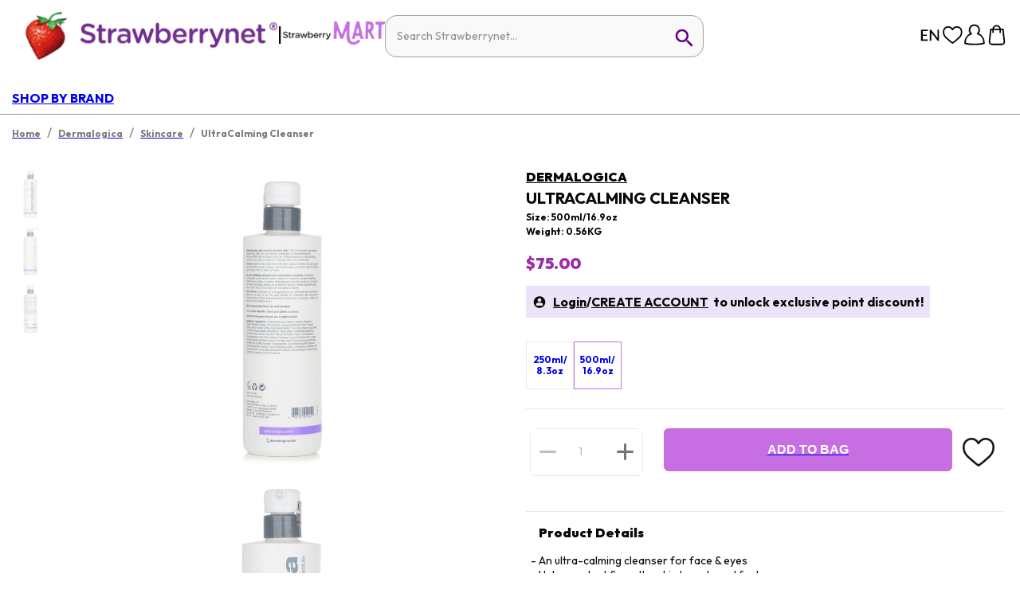

--- FILE ---
content_type: image/svg+xml
request_url: https://a.cdnsbn.com/images/header/lang-icon.svg
body_size: 365
content:
<svg id="Layer_1" data-name="Layer 1" xmlns="http://www.w3.org/2000/svg" viewBox="0 0 145 145"><defs><style>.cls-1{fill:#000000;}</style></defs><title>StrawberryIcons Menu</title><path class="cls-1" d="M71.85,38.35c5.54-1.75,8.59.52,11.46,4.28,10.86,14.24,21.94,28.32,33,42.44,1.31,1.67,2.73,3.26,5.23,6.23V38.1h9.15v71.58c-4.8,2-8.22.16-11.29-3.84-10.75-14-21.65-28-32.51-41.93-1.34-1.72-2.76-3.38-5.3-6.5v52.48H71.85Z"/><path class="cls-1" d="M13.91,38.11H58.33v8.75h-33V69.32H51.58V78H25.25v23H58.42v8.93H13.91Z"/></svg>